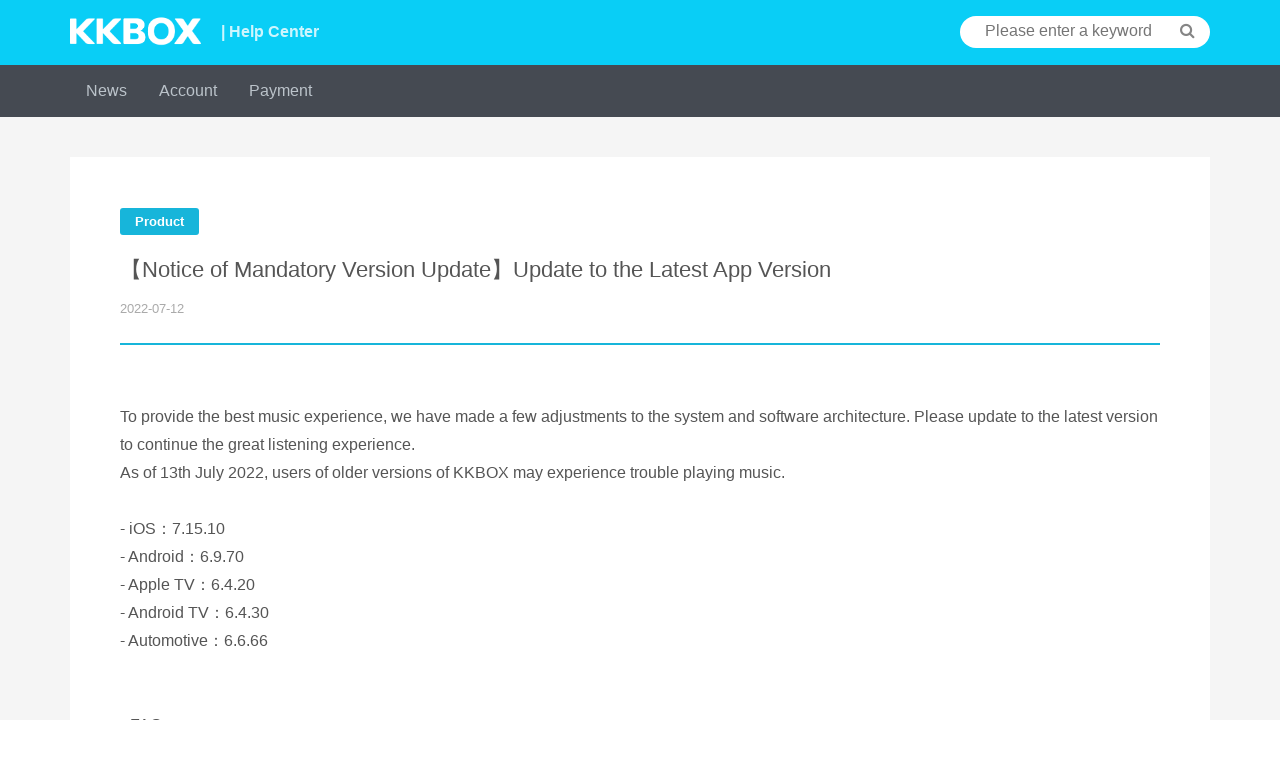

--- FILE ---
content_type: text/html; charset=UTF-8
request_url: https://help.kkbox.com/my/en/news/967?p=kkbox
body_size: 4654
content:
<!DOCTYPE html>
<html>
<head>
    <meta charset="utf-8">
    <title>KKBOX Help Center - 【Notice of Mandatory Version Update】Update to the Latest App Version</title>
        <meta name="viewport" content="width=device-width, initial-scale=1.0, minimum-scale=1.0"/>
    <meta name="description" content="Toprovidethebestmusicexperience,wehavemadeafewadjustmentstothesystemandsoftwarearchitecture.Pleaseupdatetothelatestversiontocontinuethegreatlisteninge...
" />
    <meta name="keywords" content="KKBOX,音樂,常見問題,FAQ,付費,music,listen,streaming,play"/>
    <meta property="og:image" content="/images/og/og.png"/>
    <meta property="og:image:width" content="1200"/>
    <meta property="og:image:height" content="630"/>
    <meta name="csrf-token" content="vg23MlbEwUXhmuMmynNj0VfINx1waB7aoOowVZjF" />
            <link rel="canonical" href="https://help.kkbox.com/my/en/news/967?p=kkbox" />
                <link rel="alternate" href="https://help.kkbox.com/my/zh-cn/news/968?p=kkbox" hreflang="zh-cn" />
        <link rel="shortcut icon" href="https://www.kkbox.com/favicon.ico">
            <link rel="stylesheet" href="https://help.kkbox.com/css/all.min.css">
        <style>
            .ui-autocomplete { width: 230px; }
            .ui-helper-hidden-accessible { display:none; }
            #sb-site{background-color: #f5f5f5;}
        </style>

        
            
</head>
<body class="kkbox-style">
    <script>
    <!--
      dataLayer = [];
    //-->
    </script>

    <!-- Google Tag Manager KKBOX-->
<noscript><iframe src="//www.googletagmanager.com/ns.html?id=GTM-TV3JCV"
height="0" width="0" style="display:none;visibility:hidden"></iframe></noscript>
<script>(function(w,d,s,l,i){w[l]=w[l]||[];w[l].push({'gtm.start':
new Date().getTime(),event:'gtm.js'});var f=d.getElementsByTagName(s)[0],
j=d.createElement(s),dl=l!='dataLayer'?'&l='+l:'';j.async=true;j.src=
'//www.googletagmanager.com/gtm.js?id='+i+dl;f.parentNode.insertBefore(j,f);
})(window,document,'script','dataLayer','GTM-TV3JCV');</script>
<!-- End Google Tag Manager -->

    <script src="https://help.kkbox.com/js/all.min.js"></script>

    <div id="sb-site"> <!-- Your main site content. -->
        <header class="header">
    <div class="width--fixed clearfix">
        <a class="header__logo pull--left hidden-xs" href="https://help.kkbox.com/my/en?p=kkbox">
            <img src="/images/logo/logo_kkbox.png" alt="KKBOX Logo"/>
            <span class="header__logo__text">| Help Center</span>
        </a>
        <a href="https://help.kkbox.com/my/en/?p=kkbox">
            <span class="header__logo__text text-center visible-xs-block">Help Center</span>
        </a>
                    
            <div class="header__search search search--white pull--right hidden-xs">
                <form action="/my/en/search?p=kkbox" method="GET">
  <input id="search-bar" name="q" class="search__input" type="text" placeholder="Please enter a keyword">
  <input type="hidden" name="p" value="kkbox">
  <button class="search__button button--icon" type="submit"><span class="fa fa-search"></span></button>
  <input type="hidden" name="_token" value="vg23MlbEwUXhmuMmynNj0VfINx1waB7aoOowVZjF">
</form>


 <!-- /script -->
            </div>

            
            <button class="visible-xs-inline button--right button--icon text-white"><a href="/my/en/m-search?p=kkbox"><span class="fa fa-search"></span></a></button>
                
        <button class="visible-xs-inline button--left button--icon sb-toggle-left navbar-left text-white"><span class="fa fa-bars fa-lg"></span></button>
    </div>
</header>


<div class="navigation navigation--grey hidden-xs js-fix-nav">
    <ul class="width--fixed clearfix">
        

                <li class="navigation__item ">
            <a class="navigation__item__link" href="/my/en/news-all?p=kkbox">News</a>
        </li>
        
        
                    <li class="navigation__item ">
                <a class="navigation__item__link" href="https://help.kkbox.com/my/en/account/account?p=kkbox"
                    onclick="dataLayer.push({'event': 'trackClick', 'category': 'Menu', 'action': 'ClickMainMenu', 'label': 'Account'});"
                >Account</a>
            </li>
                    <li class="navigation__item ">
                <a class="navigation__item__link" href="https://help.kkbox.com/my/en/billing/cancel-change?p=kkbox"
                    onclick="dataLayer.push({'event': 'trackClick', 'category': 'Menu', 'action': 'ClickMainMenu', 'label': 'Payment'});"
                >Payment</a>
            </li>
            </ul>
</div>

<!-- Sticky-kit -->
 <script src="https://help.kkbox.com/js/jquery.sticky-kit.min.js"></script>
 <script>
 $(function() {
   $(".js-fix-sidebar").stick_in_parent({offset_top:70});
   $(".js-fix-nav").stick_in_parent({ spacer: false });
 });
 </script>
<!-- Sticky-kit -->

        
        <div class="container">
                        
<div class="main__division content">
    <div class="content__head">
        <span class="content__head__label label label--blue label--m">Product</span>
        <h2 class="content__head__title title title--lg">【Notice of Mandatory Version Update】Update to the Latest App Version</h2>
        <span class="content__head__date date block">2022-07-12</span>
    </div>

    <section class="content__section">
    <p></p><div><br>To provide the best music experience, we have made a few adjustments to the system and software architecture. Please update to the latest version to continue the great listening experience.<br></div><div>As of 13th July 2022, users of older versions of KKBOX may experience trouble playing music.</div><div><br>- iOS：7.15.10<br></div><div>- Android：6.9.70</div><div>- Apple TV：6.4.20</div><div>- Android TV：6.4.30</div><div>- Automotive：6.6.66</div><div><br></div><div><br></div><div>■FAQ■</div><div>Q1: What if I can't update to the latest version?</div><div>A1: Please consider updating the Operating System versions or switch to a device that supports the latest KKBOX versions.</div><div><br></div><div>Q2: How to update KKBOX on my smart TV?</div><div>A2: Please contact your smart TV maker for assistance.</div><div><br></div><div>If you experience the following problems, please update KKBOX to the latest version.</div><div>●A different song is played</div><div>●Trouble playing a newly released song.</div>
    </section>

    <div class="go go--backward go--backward--grey">
        <a class="text-grey" href="/my/en/news-all?p=kkbox"><span class="fa fa-chevron-left"></span>Back to List
        </a>
    </div>
</div>

        </div>

        <div class="width--fixed hidden-xs">
    
    <footer class="footer clearfix">
        <div class="footer__link pull--left">
            <a class="footer__link__item" target="_blank" href="https://help.kkbox.com/my/en"
               onclick="dataLayer.push({'event': 'trackClick', 'category': 'Menu', 'action': 'ClickFooter', 'label': 'Help Center' });"
            >Help Center</a>
            <a class="footer__link__item" target="_blank" href="https://ssl.kkbox.com/member.php"
               onclick="dataLayer.push({'event': 'trackClick', 'category': 'Menu', 'action': 'ClickFooter', 'label': 'Member Account Settings'});"
            >Member Account Settings</a>
            
                        <a class="footer__link__item" target="_blank" href="https://cs.kkbox.com/my/song-suggestion"
               onclick="dataLayer.push({'event': 'trackClick', 'category': 'Menu', 'action': 'ClickFooter', 'label': 'Song Request'});"
            >Song Request</a>
            


        </div>

        
        <div class="footer__drop drop drop--up pull--right dropup">
            <button class="drop__toggle pill dropdown-toggle" data-toggle="dropdown">
                <span class="drop__toggle__current">Malaysia</span>
                <span class="fa fa-caret-up"></span>
            </button>
            <ul class="drop__menu dropdown-menu">
                                    <li class="drop__menu__item"><a href="https://help.kkbox.com/tw/zh-tw/news/967?p=kkbox">Taiwan</a></li>
                                    <li class="drop__menu__item"><a href="https://help.kkbox.com/hk/zh-tw/news/967?p=kkbox">Hong Kong</a></li>
                                    <li class="drop__menu__item"><a href="https://help.kkbox.com/jp/ja/news/967?p=kkbox">Japan</a></li>
                                    <li class="drop__menu__item"><a href="https://help.kkbox.com/my/en/news/967?p=kkbox">Malaysia</a></li>
                                    <li class="drop__menu__item"><a href="https://help.kkbox.com/sg/en/news/967?p=kkbox">Singapore</a></li>
                            </ul>
        </div>

        
        <div class="footer__drop drop drop--up pull--right dropup">
            <button class="drop__toggle pill dropdown-toggle" data-toggle="dropdown">
                <span class="drop__toggle__current">English</span>
                <span class="fa fa-caret-up"></span>
            </button>
            <ul class="drop__menu dropdown-menu">
                                    <li class="drop__menu__item"><a href="https://help.kkbox.com/my/en/news/967?p=kkbox">English</a></li>
                                    <li class="drop__menu__item"><a href="https://help.kkbox.com/my/zh-cn/news/967?p=kkbox">简体中文</a></li>
                            </ul>
        </div>

        <div class="clearfix"></div>
        <p class="copyright pull--left">Copyright © 2026 KKBOX All Rights Reserved.</p>
        <div class="social pull--right">
            <a href="http://www.facebook.com/KKBOXMalaysia" target="_blank"><span class="fa fa-facebook"></span></a>
                            <a href="https://twitter.com/KKBOX" target="_blank"><span class="fa fa-twitter"></span></a>
                        <a href="https://www.youtube.com/user/KKBOXMY" target="_blank"><span class="fa fa-youtube"></span></a>
                            <a href="https://www.instagram.com/kkboxsg/" target="_blank"><span class="fa fa-instagram"></span></a>
                    </div>
    </footer>
</div>



<footer class="footer--mobile visible-xs-block">
    
    <div class="footer__drop drop drop--up dropup">
        <button class="drop__toggle pill bar dropdown-toggle" data-toggle="dropdown">
            <span class="drop__toggle__current">Malaysia 馬來西亞</span>
            <span class="fa fa-caret-up"></span>
        </button>
        <ul class="drop__menu dropdown-menu">
                      <li class="drop__menu__item"><a href="https://help.kkbox.com/tw/zh-tw/news/967?p=kkbox">Taiwan 台灣</a></li>
                      <li class="drop__menu__item"><a href="https://help.kkbox.com/hk/zh-tw/news/967?p=kkbox">Hong Kong 香港澳門</a></li>
                      <li class="drop__menu__item"><a href="https://help.kkbox.com/jp/ja/news/967?p=kkbox">Japan 日本</a></li>
                      <li class="drop__menu__item"><a href="https://help.kkbox.com/my/en/news/967?p=kkbox">Malaysia 馬來西亞</a></li>
                      <li class="drop__menu__item"><a href="https://help.kkbox.com/sg/en/news/967?p=kkbox">Singapore 新加坡</a></li>
                  </ul>
    </div>


    
    <div class="footer__drop drop drop--up dropup">
        <button class="drop__toggle pill bar dropdown-toggle" data-toggle="dropdown">
            <span class="drop__toggle__current">English</span>
            <span class="fa fa-caret-up"></span>
        </button>
        <ul class="drop__menu dropdown-menu">
                            <li class="drop__menu__item"><a href="https://help.kkbox.com/my/en/news/967?p=kkbox">English</a></li>
                            <li class="drop__menu__item"><a href="https://help.kkbox.com/my/zh-cn/news/967?p=kkbox">简体中文</a></li>
                    </ul>
    </div>

    <div class="social">
        <a href="http://www.facebook.com/KKBOXMalaysia" target="_blank"><span class="fa fa-facebook"></span></a>
                    <a href="https://twitter.com/KKBOX" target="_blank"><span class="fa fa-twitter"></span></a>
                <a href="https://www.youtube.com/user/KKBOXMY"  target="_blank"><span class="fa fa-youtube"></span></a>
                    <a href="https://www.instagram.com/kkboxsg/" target="_blank"><span class="fa fa-instagram"></span></a>
            </div>
    <p class="copyright text-center">Copyright © 2026 KKBOX All Rights Reserved.</p>
</footer>

<script>
    $(function() {
        // 問題分類下拉式選單
        $('.js-dropdown-toggle').click(function(event) {
            $(this).siblings('ul.drop__menu').toggleClass('hide');
        });
    });
</script>

    </div> <!-- Your main site content. -->

    <div class="sb-slidebar sb-left"> 
        <!-- The Mobile menu -->
<div class="mobile-sidebar " id="menu">
    <a class="logo--sidebar kkbox" href="https://help.kkbox.com/my/en/?p=kkbox">
        <span class="logo__text">Help Center</span>
    </a>
    <ul class="list list--sidebar list--sidebar--main">
        <li class="list__item list__item--announcement">
            <a class="list__item__wrap" href="/my/en/news-all?p=kkbox">
                <h3 class="list__item__subject">News</h3>
            </a>
        </li>

        
        
                    <li class="list__item list__item--account/account">
                <a class="list__item__wrap" href="https://help.kkbox.com/my/en/account/account?p=kkbox"
                onclick="dataLayer.push({'event': 'trackClick', 'category': 'Menu', 'action': 'ClickMainMenu', 'label': 'Account'});">
                    <h3 class="list__item__subject">Account</h3>
                </a>
            </li>
                    <li class="list__item list__item--billing/cancel-change">
                <a class="list__item__wrap" href="https://help.kkbox.com/my/en/billing/cancel-change?p=kkbox"
                onclick="dataLayer.push({'event': 'trackClick', 'category': 'Menu', 'action': 'ClickMainMenu', 'label': 'Payment'});">
                    <h3 class="list__item__subject">Payment</h3>
                </a>
            </li>
            </ul>

    <ul class="list list--sidebar">
        <li class="list__item">
            <a class="list__item__wrap" href="https://help.kkbox.com/my/en"
            onclick="dataLayer.push({'event': 'trackClick', 'category': 'Menu', 'action': 'ClickFooter', 'label': 'Help Center'});">
                <h3 class="list__item__subject">Help Center</h3>
            </a>
        </li>
        <li class="list__item">
            <a class="list__item__wrap" href="https://ssl.kkbox.com/member.php"
            onclick="dataLayer.push({'event': 'trackClick', 'category': 'Menu', 'action': 'ClickFooter', 'label': 'Member Account Settings'});">
                <h3 class="list__item__subject">Member Account Settings</h3>
            </a>
        </li>
                <li class="list__item">
            <a class="list__item__wrap" href="https://cs.kkbox.com/my/song-suggestion"
               onclick="dataLayer.push({'event': 'trackClick', 'category': 'Menu', 'action': 'ClickFooter', 'label': 'Song Request'});">
                <h3 class="list__item__subject">Song Request</h3>
            </a>
        </li>



    </ul>

</div>
    </div> 

        <script>
  <!--
  // search-bar.blade.php 搜尋功能
  $(document).ready(function($) {
      $( "#search-bar" ).autocomplete({
        source: '/my/en/search-keyword?p=kkbox',
        minLength: 0
      }).focus(function() {
        $(this).autocomplete("search", "");
      });

      $('.ui-autocomplete').addClass('search--drop');
  });
  //-->
  </script>
    <script>
    // Trac: #484671
    // 查看文章內的 <details> 點擊次數
    $('details').click(function() {
        var $this = $(this)[0];
        var articleTitle = "\u3010Notice of Mandatory Version Update\u3011Update to the Latest App Version";

        // 如果此 datails 是開啟狀態，就不紀錄 ga
        if ($this.open) {
            return;
        }

        dataLayer.push({
            'event': 'trackClick',
            'category': 'Question',
            'action': 'ClickDetail',
            'label': articleTitle + ' | ' + $this.innerText
        });
    });
</script>
<!-- Slidebars -->
 <script>
   (function($) {
     $(document).ready(function() {
       $.slidebars({
        siteClose: true
       });
     });
   }) (jQuery);
 </script>
<!-- End Slidebars -->

<!-- Start Alexa Certify Javascript -->
<script type="text/javascript"><!--
_atrk_opts = { atrk_acct:"bYP4i1acVE00wd", domain:"kkbox.com",dynamic: true};
(function() { var as = document.createElement('script'); as.type = 'text/javascript'; as.async = true; as.src = "//d31qbv1cthcecs.cloudfront.net/atrk.js"; var s = document.getElementsByTagName('script')[0];s.parentNode.insertBefore(as, s); })();
// --></script>
<noscript><img src="//d5nxst8fruw4z.cloudfront.net/atrk.gif?account=bYP4i1acVE00wd" style="display:none" height="1" width="1" alt="" /></noscript>
<!-- End Alexa Certify Javascript -->
</body>
</html>
